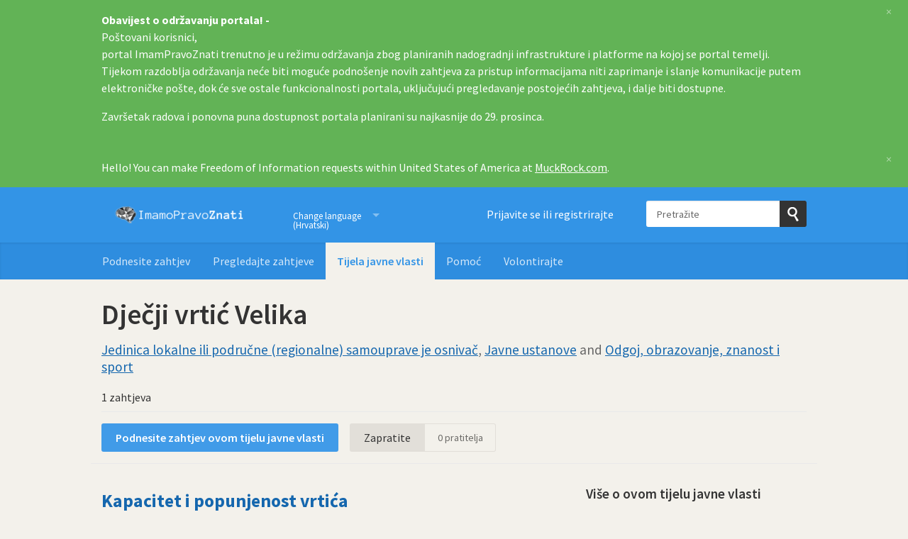

--- FILE ---
content_type: text/html; charset=utf-8
request_url: https://imamopravoznati.org/body/djecji_vrtic_velika
body_size: 6368
content:
<!DOCTYPE html>
<html lang="hr" class="no-js">
  <head>
    <meta charset="utf-8">
    <meta name="csrf-param" content="authenticity_token" />
<meta name="csrf-token" />

    <title>
        Dječji vrtić Velika - pregledajte i napravite zahtjeve za pristup informacijama  - Imamo pravo znati
    </title>

    <link rel="shortcut icon" type="image/x-icon" href="/assets/favicon-afe76651f859e6a7b6b153def0358ae1b959842c02fdc46bc3adca58eb6395b2.ico" />


      <!--[if LTE IE 7]>
<link rel="stylesheet" media="all" href="/assets/responsive/application-lte-ie7-3a90c94501a388f4db0885356ce9eecdc7abfe96ef30259d664de4021c62ae76.css" title="Main" />
<![endif]-->

<!--[if IE 8]>
<link rel="stylesheet" media="all" href="/assets/responsive/application-ie8-d3211d1ceb64a377fcbe3e084ee8e30aec99e99147870091a1b008b6b8e351e0.css" title="Main" />
<![endif]-->

<!--[if IE 8]>
<link rel="stylesheet" media="all" href="/assets/responsive/application-ie8-d3211d1ceb64a377fcbe3e084ee8e30aec99e99147870091a1b008b6b8e351e0.css" title="Main" />
<![endif]-->

<!--[if GT IE 8]><!-->
<link rel="stylesheet" media="all" href="/assets/responsive/application-9e4eb37ca6707f012c675a2416a699a5ef075fb7a58c36caa94b43ee71017312.css" title="Main" />
<!--<![endif]-->

  <link rel="stylesheet" media="print" href="/assets/responsive/print-5515337b7df737e1523494a12aea4979743c6ccdf38f02e4d80f1a24a904564d.css" />


        <link rel="alternate" type="application/atom+xml" title="PPI zahtjeva prema 'Dječji vrtić Velika'" href="https://imamopravoznati.org/feed/body/djecji_vrtic_velika">
          <link rel="alternate" type="application/json" title="JSON version of PPI zahtjeva prema 'Dječji vrtić Velika'" href="https://imamopravoznati.org/feed/body/djecji_vrtic_velika.json">
      <link rel="alternate" type="application/json" title="JSON version of this page" href="/body/djecji_vrtic_velika.json">

    <meta name="viewport" content="width=device-width, initial-scale=1.0" />
    
<meta property="og:site_name" content="Imamo pravo znati" />

  <meta property="og:title" content="Dječji vrtić Velika - pregledajte i napravite zahtjeve za pristup informacijama " />
  <meta property="og:type" content="article" />



<meta property="og:image" content="https://imamopravoznati.org/assets/logo-opengraph-7364e4f88fa3b9c60585896328afc549e121122d9e60b50dae573856772700f1.png" />
<meta property="og:url" content="https://imamopravoznati.org/body/djecji_vrtic_velika" />
<meta property="og:image:width" content="256" />
<meta property="og:image:height" content="256" />

    <link href='//fonts.googleapis.com/css?family=Source+Sans+Pro:400,600,700,400italic' rel='stylesheet' type='text/css'>

  <link rel="apple-touch-icon" sizes="57x57" href="/assets/apple-touch-icon-57x57-304bd40da32195818bca2e18ca98fdc3a49888b576ce34af4cb6d6c892adf6a6.png" />
  <link rel="apple-touch-icon" sizes="60x60" href="/assets/apple-touch-icon-60x60-4d5d77febe927a43b18fb847478dc95edbf17b7d8495f68acab043e85718581e.png" />
  <link rel="apple-touch-icon" sizes="72x72" href="/assets/apple-touch-icon-72x72-31289f93cc88a550f49fff3e7c7a7917a2d08d8b1e27d93f79d59bb8736047cc.png" />
  <link rel="apple-touch-icon" sizes="76x76" href="/assets/apple-touch-icon-76x76-57649f2fe461cedab452e1653f895354409cd9b7f64151459c1354c0888a0c49.png" />
  <link rel="apple-touch-icon" sizes="114x114" href="/assets/apple-touch-icon-114x114-d68b5eeeb0a995c1192621999096b11984755cdfc4409deb89f3b35b5e12070a.png" />
  <link rel="apple-touch-icon" sizes="120x120" href="/assets/apple-touch-icon-120x120-8a239d5ee0f2f2f19237d1c1456b3954fc59279a4abf766b512e4a0f481b8a57.png" />
  <link rel="apple-touch-icon" sizes="144x144" href="/assets/apple-touch-icon-144x144-798d38e2c500eb26a604205b3e219330442127e8b09c0bea8b4a9a64b1807807.png" />
  <link rel="apple-touch-icon" sizes="152x152" href="/assets/apple-touch-icon-152x152-9c4fc8071aba0792e2b4bc4545a7ab73c8d91febcedd0eeb9fd068f9e20b2080.png" />
  <link rel="apple-touch-icon" sizes="180x180" href="/assets/apple-touch-icon-180x180-19e51deb3c587b182086e7bd3b8858ef6401808376234870308d8ef869d84cfe.png" />
<link rel="icon" type="image/png" href="/assets/favicon-32x32-215bb6a85e6b72ea0070966acac11dc2f4f18c6b179fc8799bb98b0b2989b48e.png" sizes="32x32">
<link rel="icon" type="image/png" href="/assets/android-chrome-192x192-b7acfae912c5e7cdf83f33f385587f0b66242b3469a28badf839c5e16ad43ed3.png" sizes="192x192">
<link rel="icon" type="image/png" href="/assets/favicon-96x96-eff95a88a9abaec5a521de2fec7677360a21811e4ee07b05000302533992d6fe.png" sizes="96x96">
<link rel="icon" type="image/png" href="/assets/favicon-16x16-e38ba65468d18740d207daf98636545a4131fa37a2d3a6bc251c055f2d1d07f2.png" sizes="16x16">
<link rel="manifest" href="/assets/manifest-e83baaa6f19a46b1b8722ecc1556029a61b4a6a7e173e21d963822432433b8b6.json">
<meta name="msapplication-TileColor" content="#da532c">
<meta name="msapplication-TileImage" content="/assets/mstile-144x144-255eacfff7df363a8d9b7c39fe04c4cdde301ccc79647ffd9c68ff1d853cd329.png">
<meta name="msapplication-config" content="/assets/browserconfig-d192bb83a2aa383764622bbd1dcf8fdd99b5243f65ae35b8e0d0002d23cf22b0.xml">
<meta name="theme-color" content="#ffffff">

<meta name="google-site-verification" content="INSERT_CODE_HERE" />

    <!-- Replace the html tag's no-js class with js -->
    <script type="dffecca7b4cbe82e83c4e668-text/javascript">
      (function(H){
        H.className = H.className.replace(/\bno-js\b/,'js-loaded')
      })(document.documentElement);
    </script>
    
  </head>
  <body class=" ">
    <div class="entirebody">

    <a href="#content" class="show-with-keyboard-focus-only skip-to-link" tabindex="0">Skip to content</a>
      <!-- begin popups -->
        <div class="popup popup--popup popup--standard" role="alert" id="standard-popup">
  <div class="row">
    <div class="popup__content">
      <strong>Obavijest o održavanju portala! - </strong>
      <p>Poštovani korisnici,<br>
portal ImamPravoZnati trenutno je u režimu održavanja zbog planiranih nadogradnji infrastrukture i platforme na kojoj se portal temelji.<br>
Tijekom razdoblja održavanja neće biti moguće podnošenje novih zahtjeva za pristup informacijama niti zaprimanje i slanje komunikacije putem elektroničke pošte, dok će sve ostale funkcionalnosti portala, uključujući pregledavanje postojećih zahtjeva, i dalje biti dostupne.
</p><p>
Završetak radova i ponovna puna dostupnost portala planirani su najkasnije do 29. prosinca.
</p>
      <a class="popup__close js-popup__close" aria-label="Zatvorite" data-remote="true" rel="nofollow" data-method="delete" href="/announcements/9">
        <span aria-hidden="true">&times;</span>
</a>    </div>
  </div>
</div>

        <div id="country-message">
        </div>
      <!-- end popups -->

      <div class="only-show-for-print">
  <p class="print-information">Ispisano s https://imamopravoznati.org/body/djecji_vrtic_velika on January 18, 2026 11:31</p>
</div>
<div id="banner" class="banner " role="banner">
  <div id="banner_inner" class="banner_inner">
    <div id="banner_content" class="banner_content">
      <div class="banner_site-title">
        <h1><a id="logo" class="site-title__logo" href="/">Imamo pravo znati</a></h1>
      </div>

      <div class="rsp_menu_button">
        <a href="#banner" class="open"> <i class="icon-menu"></i> Izbornik </a>
        <a href="#" class="close"> <i class="icon-menu"></i> Zatvorite </a>
      </div>

      <div id="user_locale_switcher" class="locale-list">
    <p class="locale-list-trigger ">
      <strong class="current-locale">Change language (Hrvatski)</strong>
    </p>

    <ul class="available-languages">
        <li class="available-languages__item">
          <a href="/en/body/djecji_vrtic_velika">English</a>
        </li>
    </ul>
  </div>

        <div id="logged_in_bar" class="logged_in_bar account-link-menu-item">
  <a class="sign_in_link" href="/profile/sign_in?r=%2Fbody%2Fdjecji_vrtic_velika">Prijavite se ili registrirajte</a>
</div>

      <div id="navigation_search" class="navigation_search">
        <form id="navigation_search_form" class="navigation_search_form" method="get" action="/search" role="search">
          <label class="visually-hidden" for="navigation_search_button">
            Pretražite
          </label>
          <input type="search" name="query" id="navigation_search_button" class="navigation_search_button" placeholder="Pretražite" title="ovdje upišite izraz za pretraživanje" />
          <button type="submit">
            <span class="visually-hidden">
              Pošaljite upit
            </span>
          </button>
        </form>
      </div>
    </div>

    <div id="topnav" class="topnav ">
  <ul id="navigation" class="navigation" role="navigation">

      <li class="">
  <a id="make-request-link" href="/select_authority">Podnesite zahtjev</a>
</li>

<li class="">
  <a href="/list/successful">Pregledajte zahtjeve</a>
</li>

<li class="selected">
  <a href="/body/list/all">Tijela javne vlasti</a>
</li>


<li class="">
  <a href="/help/about">Pomoć</a>
</li>

<li class="">
  <a href="/help/volunteers">Volontirajte</a>
</li>

  </ul>
</div>

  </div>
</div>



      <div id="wrapper">
        <div id="content" role="main">

          <div id="public_body_show" class="controller_public_body">
            

<div class="authority__header">
  <h1>Dječji vrtić Velika</h1>

  <p class="authority__header__subtitle">
    <a href="/body/list/samouprava">Jedinica lokalne ili područne (regionalne) samouprave je osnivač</a>, <a href="/body/list/javne-ustanove">Javne ustanove</a> and <a href="/body/list/obrazovanje">Odgoj, obrazovanje, znanost i sport</a>
  </p>



    <div class="authority__header__stats">
      1 zahtjeva
    </div>
  <div class="authority__header__action-bar-container">
    <div class="authority__header__action-bar">
      <div class="action-bar__make-request">
          <a class="link_button_green make-request__action" href="/new/djecji_vrtic_velika">Podnesite zahtjev ovom tijelu javne vlasti</a>
      </div>

      <div class="action-bar__follow">
        <div class="action-bar__follow-button">
            <div class="feed_link">
              <a class="link_button_green track__action" href="/track/body/djecji_vrtic_velika">Zapratite</a>
            </div>
        </div>

        <div class="action-bar__follower-count">
          <span id="follow_count">0</span> pratitelja
        </div>
      </div>
    </div>
  </div>
</div>

<div class="authority__body">
  <div class="authority__body__foi-results">
      <a name="results"></a>


        
<div class="request_listing">
  <div class="request_left">
    <span class="head">
        <a href="/request/kapacitet_i_popunjenost_vrtica_374#comment-1672">Kapacitet i popunjenost vrtića</a>
    </span>

    <div class="requester">
      Zahtjev za <a href="https://imamopravoznati.org/body/djecji_vrtic_velika">Dječji vrtić Velika</a> od strane <a href="https://imamopravoznati.org/user/zdenka_rados">Zdenka Radoš</a>. Komentirao <a href="https://imamopravoznati.org/user/alumni_sonja">Alumni Sonja</a> dana <time datetime="2017-05-27T08:58:31+02:00" title="2017-05-27 08:58:31 +0200">27. Svibanj 2017.</time>.
    </div>

    <p>
      <i class="icon-standalone icon_waiting_response_very_overdue"></i>
      <strong>
        Jako kasni
      </strong>
    </p>
    </span>

  </div>

  <div class="request_right">
    <span class="desc">
      U ovom slučaju tijelo javne vlasti nije postupilo u zakonskom roku, a članak 25. stavka 2. Zakona o pravu na pristup informacijama propisuje da u tom s...
    </span>
  </div>
</div>


      

        <p>
          Samo zahtjevi poslani putem Imamo pravo znati su prikazani.
          <a href="/help/about">?</a>
        </p>

  </div>

  <div class="authority__body__sidebar"role="complementary">

    <h2>Više o ovom tijelu javne vlasti</h2>

  <a href="http://www.vrtic-vg.hr">Službena stranica tijela javne vlasti</a><br>




<!-- MozaikVeza.hr tag is mozaikveza:slug-url -->
  <!-- tag_value is "slug-url" -->
  <a onclick="if (!window.__cfRLUnblockHandlers) return false; if (ga) { ga(&#39;send&#39;,&#39;event&#39;,&#39;Outbound Link&#39;,&#39;Mozaik veza Exit&#39;,&#39;Authority sidebar&#39;,1) };" href="https://www.mozaikveza.hr/entity/a-s-velika-gorica-drustvo-s-ogranicenom-odgovornoscu-za-trgovinu-i-usluge" data-cf-modified-dffecca7b4cbe82e83c4e668-="">Pogledajte na MozaikVeza.hr</a><br>






<a href="/body/djecji_vrtic_velika/view_email">E-pošta službenika za informiranje</a><br>

<a href="/change_request/new/djecji_vrtic_velika">Tražite nas da ažuriramo adresu službenika za informiranje</a><br>

<!-- VAT number tag is oib:xxxxxxxxxxx -->
  <!-- tag_value is "xxxxxxxxxxx" -->
  <a onclick="if (!window.__cfRLUnblockHandlers) return false; if (ga) { ga(&#39;send&#39;,&#39;event&#39;,&#39;Outbound Link&#39;,&#39;TJV PristupInfo Exit&#39;,&#39;Authority sidebar&#39;,1) };" href="https://tjv.pristupinfo.hr/?search=80317225308" data-cf-modified-dffecca7b4cbe82e83c4e668-="">Pronađite kontakt podatke u Registru tijela javne vlasti</a><br>


  </div>

</div>

          </div>
          <div style="clear:both"></div>
        </div>
      </div>

      <div class="mysoc-footer" role="contentinfo">
    <div class="row">

        <div class="col-sm-5">
            <h2 class="mysoc-footer__site-name">Imamo pravo znati</h2>
            <div class="mysoc-footer__site-description">
                <p>Ovo je internetska stranica gdje bilo tko može podnijeti zahtjev za pristup javnim dokumentima. ImamoPravoZnati ujedno objavljuje i arhivira zahtjeve i odgovore kreirajući ogromnu arhivu znanja.</p>
                <p><a href="/help/credits#helpus">Održavaju volonteri</a> a pokreće <a href="/help/alaveteli">Alaveteli</a>.</p>
                <p>Uz podršku <a href="https://codeforcroatia.org/?utm_source=imamopravoznati&amp;utm_medium=link">Code for Croatia</a> i <a href="https://www.gong.hr/?utm_source=imamopravoznati&amp;utm_medium=link">Gonga</a>.</p>
            </div>
        </div>

        <div class="col-sm-4">
            <nav class="mysoc-footer__links">
                <ul>
                    <li role="presentation"><a href="/select_authority">Podnesite zahtjev</a></li>
                    <li role="presentation"><a href="/list/successful">Pretražite zahtjeve</a></li>
                    <li role="presentation"><a href="/body/list/all">Tijela javne vlasti</a></li>
                    <li role="presentation"><a href="/pro">Jeste li novinar_ka?</a></li>
                </ul>
                <ul>
                    <li role="presentation"><a href="/help">Pomoć</a></li>
                    <li role="presentation"><a href="/help/contact">Kontaktirajte nas</a></li>
                    <li role="presentation"><a href="/help/volunteers">Postanite naš volonter</a></li>
                    <li role="presentation"><a href="/help/privacy">Privatnost i kolačići</a></li>
                    <li role="presentation"><a href="/help/api">API za programere</a></li>
                </ul>
            </nav>
        </div>

        <div class="col-sm-3">
            <div class="mysoc-footer__donate">
                <p>Vaše donacije pomažu da ovaj portal i projekti sličnim ovome budu mogući</p>
                <a href="https://gong.hr/tko-smo/podrzi-gong?utm_campaign=mysoc_footer&amp;utm_content=footer+donate+now&amp;utm_medium=link&amp;utm_source=imamopravoznati" class="mysoc-footer__donate__button">Podržite donacijom</a>
            </div>
        </div>
    </div>
    <hr class="mysoc-footer__divider" role="presentation">
    <div class="row">
        <div class="col-sm-5">
            <div class="mysoc-footer__orgs">
                <p class="mysoc-footer__org">
                    S ljubavlju
                    <a href="https://codeforcroatia.org?utm_source=imamopravoznati&amp;utm_content=footer+logo&amp;utm_medium=link&amp;utm_campaign=cfc_footer" target="_blank" class="mysoc-footer__org__logo mysoc-footer__org__logo--mysociety">Code for Croatia</a>
                </p>
            </div>
        </div>

        <div class="col-sm-4">
            <div class="mysoc-footer__legal">
                <p>
                    <a href="https://codeforcroatia.org?utm_source=imamopravoznati&amp;utm_content=footer+full+legal+details&amp;utm_medium=link&amp;utm_campaign=cfc_footer" target="_blank">Code for Croatia</a>
                    je nacionalna mreža koja udružuje građane, dizajnere,
                    developere i mlade poduzetnike da grade stvari koje
                    doprinose poboljšavanju javnih platformi za građane.
                </p>
            </div>
        </div>

        <div class="col-sm-3">
            <ul class="mysoc-footer__badges">
                <li role="presentation"><a href="https://github.com/codeforcroatia/imamopravoznati-theme" target="_blank" class="mysoc-footer__badge mysoc-footer__badge--github">Github</a></li>
                <li role="presentation">
                  <a href="https://twitter.com/imamopravoznati" target="_blank" class="mysoc-footer__badge mysoc-footer__badge--twitter" onclick="if (!window.__cfRLUnblockHandlers) return false; if (ga) { ga(&#39;send&#39;,&#39;event&#39;,&#39;Outbound Link&#39;,&#39;Twitter Exit&#39;,&#39;Footer link&#39;,1) };" data-cf-modified-dffecca7b4cbe82e83c4e668-="">@imamopravoznati</a>
                </li>
                <li role="presentation"><a href="https://facebook.com/programirajzahrvatsku" target="_blank" class="mysoc-footer__badge mysoc-footer__badge--facebook" onclick="if (!window.__cfRLUnblockHandlers) return false; if (ga) { ga(&#39;send&#39;,&#39;event&#39;,&#39;Outbound Link&#39;,&#39;Facebook Exit&#39;,&#39;Footer link&#39;,1) };" data-cf-modified-dffecca7b4cbe82e83c4e668-="">Facebook</a></li>
            </ul>
        </div>

    </div>
</div>

    </div>

      <!-- Google tag (gtag.js) - Google Analytics GA 4-->
  <script async src="https://www.googletagmanager.com/gtag/js?id=G-P5CEPXK547" type="dffecca7b4cbe82e83c4e668-text/javascript"></script>
  <script type="dffecca7b4cbe82e83c4e668-text/javascript">
    window.dataLayer = window.dataLayer || [];
    function gtag(){dataLayer.push(arguments);}
    gtag('js', new Date());

    gtag('config', 'G-P5CEPXK547', { 'anonymize_ip': true });
  </script>


    <script src="/assets/application-1f9beb9e19b93657b96720dff35a2b2778148d4a8fce41f9c7b557637c732ac3.js" type="dffecca7b4cbe82e83c4e668-text/javascript"></script>

    

    <script type="dffecca7b4cbe82e83c4e668-text/javascript">
  jQuery('#user_locale_switcher').find('.locale-list-trigger').each(function() {
    jQuery(this).click(function(){
      jQuery(this).parent().toggleClass('active');
    });
  });
</script>


<script defer src='https://static.cloudflareinsights.com/beacon.min.js' data-cf-beacon='{"token": "4bdc425f45cb464694c21700cb0fbec3"}' type="dffecca7b4cbe82e83c4e668-text/javascript"></script>


    <a href="#content" class="show-with-keyboard-focus-only skip-to-link">
      Nazad na sadržaj
    </a>
  <script src="/cdn-cgi/scripts/7d0fa10a/cloudflare-static/rocket-loader.min.js" data-cf-settings="dffecca7b4cbe82e83c4e668-|49" defer></script><script defer src="https://static.cloudflareinsights.com/beacon.min.js/vcd15cbe7772f49c399c6a5babf22c1241717689176015" integrity="sha512-ZpsOmlRQV6y907TI0dKBHq9Md29nnaEIPlkf84rnaERnq6zvWvPUqr2ft8M1aS28oN72PdrCzSjY4U6VaAw1EQ==" data-cf-beacon='{"version":"2024.11.0","token":"4bdc425f45cb464694c21700cb0fbec3","r":1,"server_timing":{"name":{"cfCacheStatus":true,"cfEdge":true,"cfExtPri":true,"cfL4":true,"cfOrigin":true,"cfSpeedBrain":true},"location_startswith":null}}' crossorigin="anonymous"></script>
</body>
</html>


--- FILE ---
content_type: image/svg+xml
request_url: https://imamopravoznati.org/assets/cfc-footer/icon-twitter-4603564b93035788508f5769f27f95d2d657c0247bee4023553ea98bf7bb4eeb.svg
body_size: 86
content:
<svg width="32" height="32" viewBox="0 0 32 32" xmlns="http://www.w3.org/2000/svg"><title>icon-twitter-white</title><path d="M16 32c8.837 0 16-7.163 16-16S24.837 0 16 0 0 7.163 0 16s7.163 16 16 16zm8.643-20.022c.008.173.01.347.01.52 0 5.33-4.055 11.475-11.472 11.475-2.276 0-4.395-.668-6.18-1.812.316.038.637.056.962.056 1.89 0 3.628-.644 5.008-1.725-1.765-.033-3.253-1.198-3.767-2.8.247.048.5.073.76.073.367 0 .723-.05 1.062-.142-1.846-.37-3.236-2-3.236-3.952v-.05c.543.3 1.165.482 1.827.504-1.083-.725-1.794-1.958-1.794-3.357 0-.74.198-1.432.545-2.028 1.99 2.44 4.96 4.045 8.312 4.214-.07-.294-.104-.602-.104-.918C16.576 9.805 18.38 8 20.608 8c1.16 0 2.207.49 2.943 1.273.92-.18 1.783-.517 2.562-.98-.302.944-.94 1.734-1.773 2.232.815-.097 1.592-.314 2.315-.635-.54.81-1.225 1.52-2.012 2.088z" fill="#FFF" fill-rule="evenodd"/></svg>